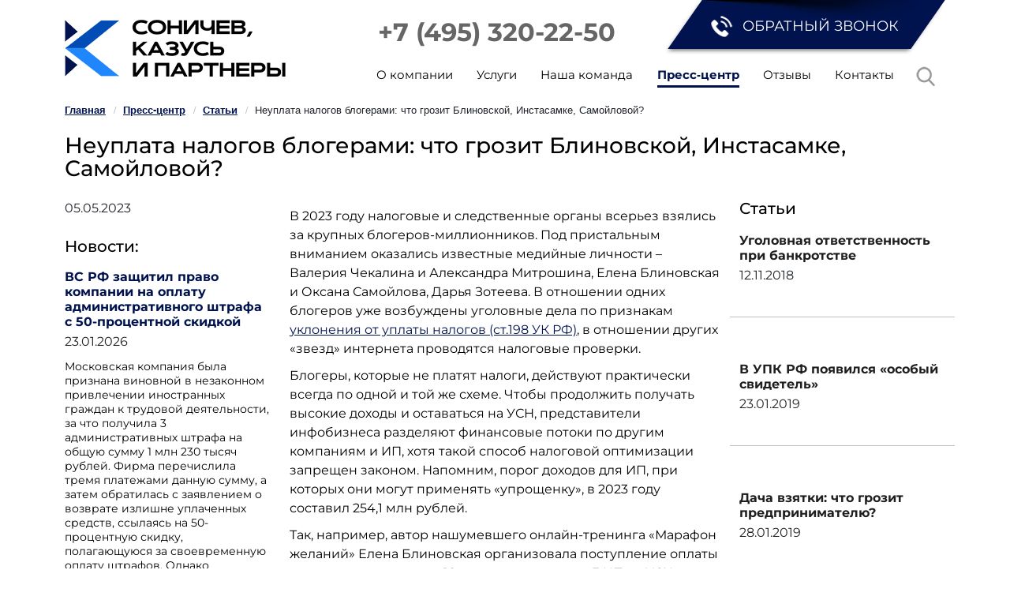

--- FILE ---
content_type: text/html; charset=UTF-8
request_url: https://skpgroup.ru/press-tsentr/stati/neuplata-nalogov-blogerami-chto-grozit-blinovskoy-instasamke-samoylovoy/
body_size: 12620
content:
<!DOCTYPE html>
<html dir="ltr" lang="ru" prefix="og: http://ogp.me/ns#">
<head>
<script data-skip-moving="true" async src="https://www.googletagmanager.com/gtag/js?id=G-J8K0ZHHSS1"></script>
<script data-skip-moving="true">
  window.dataLayer = window.dataLayer || [];
  function gtag(){dataLayer.push(arguments);}
  gtag('js', new Date());
  gtag('config', 'G-J8K0ZHHSS1');
</script>
<meta http-equiv="Content-Type" content="text/html; charset=UTF-8" />
<meta name="robots" content="index, follow" />
<meta name="description" content="Уголовные дела по признакам уклонения от уплаты налогов возбуждены в отношении Блиновской, Митрошиной и Чекалиной. " />
<link rel="canonical" href="https://skpgroup.ru/press-tsentr/stati/neuplata-nalogov-blogerami-chto-grozit-blinovskoy-instasamke-samoylovoy/" />
<script data-skip-moving="true">(function(w, d, n) {var cl = "bx-core";var ht = d.documentElement;var htc = ht ? ht.className : undefined;if (htc === undefined || htc.indexOf(cl) !== -1){return;}var ua = n.userAgent;if (/(iPad;)|(iPhone;)/i.test(ua)){cl += " bx-ios";}else if (/Windows/i.test(ua)){cl += ' bx-win';}else if (/Macintosh/i.test(ua)){cl += " bx-mac";}else if (/Linux/i.test(ua) && !/Android/i.test(ua)){cl += " bx-linux";}else if (/Android/i.test(ua)){cl += " bx-android";}cl += (/(ipad|iphone|android|mobile|touch)/i.test(ua) ? " bx-touch" : " bx-no-touch");cl += w.devicePixelRatio && w.devicePixelRatio >= 2? " bx-retina": " bx-no-retina";if (/AppleWebKit/.test(ua)){cl += " bx-chrome";}else if (/Opera/.test(ua)){cl += " bx-opera";}else if (/Firefox/.test(ua)){cl += " bx-firefox";}ht.className = htc ? htc + " " + cl : cl;})(window, document, navigator);</script>


<link href="/bitrix/js/ui/fontawesome4/css/font-awesome.min.css?1729356126114199" type="text/css" rel="stylesheet"/>
<link href="/bitrix/js/ui/fontawesome4/css/v4-shims.min.css?172935612634686" type="text/css" rel="stylesheet"/>
<link href="/bitrix/cache/css/s1/skp/page_021531b4726291d832234275b5ba8053/page_021531b4726291d832234275b5ba8053_v1.css?1769168802813" type="text/css" rel="stylesheet"/>
<link href="/bitrix/cache/css/s1/skp/template_e25717c8aa4a13ba79f89c0020d90d10/template_e25717c8aa4a13ba79f89c0020d90d10_v1.css?1769168802375894" type="text/css" rel="stylesheet" data-template-style="true"/>







<meta http-equiv="X-UA-Compatible" content="IE=edge">
<meta name="viewport" content="width=device-width, user-scalable=no">
<meta name="yandex-verification" content="7ea90606d4ddf039" />
<link rel="apple-touch-icon" sizes="180x180" href="/apple-touch-icon.png">
<link rel="icon" href="/favicon.ico" type="image/x-icon">
<link rel="icon" type="image/png" sizes="32x32" href="/favicon-32x32.png">
<link rel="icon" type="image/png" sizes="16x16" href="/favicon-16x16.png">



<title>ФНС и СК проводят массовые проверки популярных блогеров</title>
<meta property="og:title" content="ФНС и СК проводят массовые проверки популярных блогеров">
<meta property="og:image" content="https://skpgroup.ru/skp.png">
<meta property="og:description" name="description" content="Уголовные дела по признакам уклонения от уплаты налогов возбуждены в отношении Блиновской, Митрошиной и Чекалиной. ">
<meta property="og:url" content="https://skpgroup.ru/press-tsentr/stati/neuplata-nalogov-blogerami-chto-grozit-blinovskoy-instasamke-samoylovoy/">
<meta property="og:type" content="website">
<meta property="og:site_name" content="«СОНИЧЕВ, КАЗУСЬ И ПАРТНЕРЫ»">
<meta property="og:locale" content="ru_RU">
</head><body id="skp"><section class="header">
    <div class="container">
        <div class="row">
            <div class="col-12 col-sm-12  d-sm-block d-lg-none">
                <button class="navbar-toggler" id="mobilmenu">
                                <span class="icon-bar top-bar"></span>
                <span class="icon-bar middle-bar"></span>
                <span class="icon-bar bottom-bar"></span>
                </button>
                <a class="logotype" href="/"></a>
                <a class="callme" data-bs-toggle="modal" data-bs-target="#callbackModal"><i class="fas fa-phone "></i></a>
                <a class="mobilphone" href="tel:+74953202250">+7 (495) 320-22-50</a>
            </div>
            <div class="d-none d-lg-block col-lg-4">
                <a href="/"><div class="logotype"></div></a>
            </div>
            <div class="d-none d-lg-block col-lg-8">
                <div class="row">
                    <div class=" col-sm-7 col-lg-6 text-right">
                        <a class="phone d-none d-sm-block" href="#">+7 (495) 320-22-50</a>
                    </div>
                    <div class="col-12 col-sm-5 col-md-4 col-lg-6 text-end">
                        <a class="callback text-right" data-bs-toggle="modal" data-bs-target="#callbackModal"><span>Обратный звонок</span></a>
                        <div class="d-sm-block d-lg-none">
                            <div class="text-right mobilbuttons">
                                                                <div class="mobil-btn mobilbtn3"><a class="callme " data-bs-toggle="modal" data-bs-target="#callbackModal"><i class="fas fa-phone "></i></a></div>
                            </div>
                        </div>
                    </div>
                </div>
                <div class="row">
                    <div class="col-md-12 d-none d-lg-block">
                        <ul class="top-main-menu topnav-xl nav nav-justified justify-content-center">
                            
			<li class="nav-item"><a class="nav-link" href="/o-kompanii/"><span>О&nbsp;компании</span></a></li>
	
			<li class="nav-item"><a class="nav-link" href="/yuridicheskie-uslugi/"><span>Услуги</span></a></li>
	
			<li class="nav-item"><a class="nav-link" href="/nasha-komanda/"><span>Наша&nbsp;команда</span></a></li>
	
	
		<li class="nav-item"><a class="nav-link active" href="/press-tsentr/"><span>Пресс&#8209;центр</span></a></li>
	
			<li class="nav-item"><a class="nav-link" href="/otzyvy/"><span>Отзывы</span></a></li>
	
			<li class="nav-item"><a class="nav-link" href="/kontakty/"><span>Контакты</span></a></li>
	
                            <li class="nav-item lupa"><a class="nav-link srch" data-bs-toggle="modal" data-bs-target="#searchModal"><span></span></a></li>
                        </ul>
                    </div>
                </div>
            </div>
        </div>
    </div>
</section>


    <section>
    <div class="container content ">

    <div class="row"><div class="col-md-12">
    <div class="bx-breadcrumb"  itemscope itemtype="http://schema.org/BreadcrumbList">
			<div class="bx-breadcrumb-item" id="bx_breadcrumb_0" itemprop="itemListElement" itemscope itemtype="http://schema.org/ListItem">
				
				<a href="/" title="Главная" itemprop="item">
					<span itemprop="name">Главная</span>
				</a>
				<meta itemprop="position" content="1" />
			</div>
			<div class="bx-breadcrumb-item" id="bx_breadcrumb_1" itemprop="itemListElement" itemscope itemtype="http://schema.org/ListItem">
				<i class="fa">/</i>
				<a href="/press-tsentr/" title="Пресс‑центр" itemprop="item">
					<span itemprop="name">Пресс‑центр</span>
				</a>
				<meta itemprop="position" content="2" />
			</div>
			<div class="bx-breadcrumb-item" id="bx_breadcrumb_2" itemprop="itemListElement" itemscope itemtype="http://schema.org/ListItem">
				<i class="fa">/</i>
				<a href="/press-tsentr/stati/" title="Статьи" itemprop="item">
					<span itemprop="name">Статьи</span>
				</a>
				<meta itemprop="position" content="3" />
			</div>
			<div class="bx-breadcrumb-item" itemprop="itemListElement" itemscope itemtype="http://schema.org/ListItem">
				<i class="fa">/</i>
				<span itemprop="name">Неуплата налогов блогерами: что грозит Блиновской, Инстасамке, Самойловой?</span>
				<meta itemprop="position" content="4" />
			</div><div style="clear:both"></div></div>    </div></div>
    <div class="row">
    <div class="col-md-12">
    <h1 class="mt-1">Неуплата налогов блогерами: что грозит Блиновской, Инстасамке, Самойловой?</h1>
<div class="row mt-4">
	<div class="col-md-3">
		<div class="data-stati">05.05.2023</div>
		<div class="share mt-4 d-none d-lg-block">
            
                            <div class="lastnews d-none d-lg-block">
                    <h3 class="mt-4 mb-3">Новости:</h3>
                                                                    <div class="news-contetnblock">
                            <a class="news-header mb-1" href="/press-tsentr/novosti/vs-rf-zashchitil-pravo-kompanii-na-oplatu-administrativnogo-shtrafa-s-50-protsentnoy-skidkoy/">ВС РФ защитил право компании на оплату административного штрафа с 50-процентной скидкой</a>
                            <div class="news-date">23.01.2026</div>
                          
                            <div class="news-preview"><p>
	 Московская компания была признана виновной в незаконном привлечении иностранных граждан к трудовой деятельности, за что получила 3 административных штрафа на общую сумму 1 млн 230 тысяч рублей. Фирма перечислила тремя платежами данную сумму, а затем обратилась с заявлением о возврате излишне уплаченных средств, ссылаясь на 50-процентную скидку, полагающуюся за своевременную оплату штрафов. Однако уполномоченный орган прислал отказ, указав, что скидка не предоставляется для уплаты штрафов за нарушения, предусмотренные ч. 4 ст. 18.15 КоАП РФ. Суды признали отказ правомерным, дополнительно отметив, что полная уплата штрафов не свидетельствует о том, что они оплачены в большем размере, чем это указано в законе.
</p>
<p>
	 Однако Верховный Суд РФ в кассационном определении № 5-КАДПР25-77-К2 от 17 декабря 2025 года не согласился с мнением нижестоящих инстанций по данному <a href="https://skpgroup.ru/yuridicheskie-uslugi/spory-v-arbitrazhnom-sude/zashchita-po-administrativnym-delam/">административному делу</a>. Во-первых, нарушения, за которые компания была привлечена к ответственности, предусматривают уплату штрафа со скидкой. Во-вторых, административный штраф, уплаченный компанией в полном объеме в течение 20 дней с момента вынесения постановления, в части, превышающей его половину, является излишне уплаченным платежом. Скидка должна быть применена, даже если компания не знала о ней или ошиблась.
</p>
<p>
	 В связи с этим просьбу фирмы о возврате переплаты необходимо пересмотреть.
</p></div>
                        </div>
                        <hr>
                                                                    <div class="news-contetnblock">
                            <a class="news-header mb-1" href="/press-tsentr/novosti/kassatsiya-podtverdila-vozmozhnost-vzyskaniya-nalogovoy-nedoimki-s-affilirovannogo-litsa/">Кассация подтвердила возможность взыскания налоговой недоимки с аффилированного лица</a>
                            <div class="news-date">09.01.2026</div>
                          
                            <div class="news-preview"><p>
	 Для этого необходимо доказать взаимозависимость налогоплательщика и сторонней организации.
</p></div>
                        </div>
                        <hr>
                                                                    <div class="news-contetnblock">
                            <a class="news-header mb-1" href="/press-tsentr/novosti/sudy-poyasnili-chto-vkhodit-v-ponyatie-dolzhnaya-osmotritelnost/">Суды пояснили, что входит в понятие «должная осмотрительность»</a>
                            <div class="news-date">05.01.2026</div>
                          
                            <div class="news-preview"><p>
	 При выборе контрагента компании должны обращать внимание на целый ряд факторов.
</p></div>
                        </div>
                        <hr>
                                                                    <div class="news-contetnblock">
                            <a class="news-header mb-1" href="/press-tsentr/novosti/direktora-tabachnoy-kompanii-podozrevayut-v-neuplate-nalogov-na-7-mlrd-rubley/">Директора табачной компании подозревают в неуплате налогов на 7 млрд рублей</a>
                            <div class="news-date">25.12.2025</div>
                          
                            <div class="news-preview"><p>
	 Дело возбуждено на основании материалов ФНС.
</p></div>
                        </div>
                        <hr>
                                                                    <div class="news-contetnblock">
                            <a class="news-header mb-1" href="/press-tsentr/novosti/neotrabotannyy-avans-po-gosoboronzakazu-yavlyaetsya-ushcherbom-gosudarstvu/">Неотработанный аванс по гособоронзаказу является ущербом государству</a>
                            <div class="news-date">26.12.2025</div>
                          
                            <div class="news-preview"><p>
	 ВС РФ обязал субподрядчика вернуть деньги спустя 9 лет.
</p></div>
                        </div>
                        <hr>
                                                                    <div class="news-contetnblock">
                            <a class="news-header mb-1" href="/press-tsentr/novosti/planovye-proverki-it-kompaniy-startuyut-v-sleduyushchem-godu/">Плановые проверки IT-компаний стартуют в следующем году</a>
                            <div class="news-date">12.12.2025</div>
                          
                            <div class="news-preview"><p>
	 Срок действия моратория на плановые неналоговые проверки завершается.
</p></div>
                        </div>
                        <hr>
                                                                    <div class="news-contetnblock">
                            <a class="news-header mb-1" href="/press-tsentr/novosti/omskaya-kompaniya-vyplatit-bolee-4-mlrd-rubley-minoborony-za-sorvannyy-kontrakt/">Омская компания выплатит более 4 млрд рублей Минобороны за сорванный контракт</a>
                            <div class="news-date">05.12.2025</div>
                          
                            <div class="news-preview"><p>
	 Просьба компании снизить неустойку была отклонена.
</p></div>
                        </div>
                        <hr>
                                                                    <div class="news-contetnblock">
                            <a class="news-header mb-1" href="/press-tsentr/novosti/rostovskaya-kompaniya-oshtrafovana-na-30-mln-rubley-za-nelegalnuyu-migratsiyu/">Ростовская компания оштрафована на 30 млн рублей за нелегальную миграцию</a>
                            <div class="news-date">28.11.2025</div>
                          
                            <div class="news-preview"><p>
	 Нарушения обнаружены в ходе расследования уголовного дела в отношении экс-полицейских.
</p></div>
                        </div>
                        <hr>
                                                                    <div class="news-contetnblock">
                            <a class="news-header mb-1" href="/press-tsentr/novosti/kameralnye-proverki-budut-provoditsya-ifns-drugikh-regionov/">Камеральные проверки будут проводиться ИФНС других регионов</a>
                            <div class="news-date">21.11.2025</div>
                          
                            <div class="news-preview"><p>
	 Изменения позволят эффективно перераспределить нагрузку между ИФНС.
</p></div>
                        </div>
                        <hr>
                                                                    <div class="news-contetnblock">
                            <a class="news-header mb-1" href="/press-tsentr/novosti/ifns-khochet-vzyskat-s-ralf-ringer-bolee-1-mlrd-rubley/">ИФНС хочет взыскать с Ralf Ringer более 1 млрд рублей</a>
                            <div class="news-date">14.11.2025</div>
                          
                            <div class="news-preview"><p>
	 По мнению директора, недоимка возникла по итогам проверок в 2014-2017 годах.
</p></div>
                        </div>
                        <hr>
                                    </div>
                        

		</div>
	</div>
	<div class="col-md-12 col-lg-6">
				<p>
	В 2023 году налоговые и следственные органы всерьез взялись за крупных блогеров-миллионников. Под пристальным вниманием оказались известные медийные личности – Валерия Чекалина и Александра Митрошина, Елена Блиновская и Оксана Самойлова, Дарья Зотеева. В отношении одних блогеров уже возбуждены уголовные дела по признакам <a href="https://skpgroup.ru/yuridicheskie-uslugi/advokat-po-ugolovnym-delam/zashchita-po-nalogovym-prestupleniyam/198-uk-uklonenie-ot-uplaty-nalogov-fizicheskim-litsom/">уклонения от уплаты налогов (ст.198 УК РФ)</a>, в отношении других «звезд» интернета проводятся налоговые проверки.
</p>
<p>
	Блогеры, которые не платят налоги, действуют практически всегда по одной и той же схеме. Чтобы продолжить получать высокие доходы и оставаться на УСН, представители инфобизнеса разделяют финансовые потоки по другим компаниям и ИП, хотя такой способ налоговой оптимизации запрещен законом. Напомним, порог доходов для ИП, при которых они могут применять «упрощенку», в 2023 году составил 254,1 млн рублей.
</p>
<p>
	Так, например, автор нашумевшего онлайн-тренинга «Марафон желаний» Елена Блиновская организовала поступление оплаты за свои курсы на счета 18 юридических лиц и 3 ИП на УСН – такова версия ФНС. В результате таких действий Блиновская «сэкономила» на НДС и НДФЛ более 900 (!) млн рублей.
</p>
<p>
	Встречаются и более простые способы уклонения от налогов. Так, например, по предварительным данным, Дарья Зотеева (известная также как Инстасамка) в целях сокрытия своих доходов предпочитала принимать оплату за выступления наличными. В случае отказа клиента артистка прибавляла к гонорару 18 %, из которых 13 % шло на уплату налога.
</p>
<h2>Не только уклонение от уплаты налогов</h2>
<p>
	Санкция статьи 198 УК РФ предусматривает реальные сроки: так, в случае уклонения от уплаты налогов на 13,5 млн рублей и более, нарушитель может получить до 3 лет колонии. Однако в примечании к рассматриваемой статье сказано: лицо, совершившее данное преступление впервые, и полностью выплатившее долг, освобождается от уголовной ответственности. Поэтому не стоит удивляться тому, что блогеры предпочитают не спорить с предъявленным обвинением и выплачивают недоимку в добровольном порядке. Так, бОльшую часть недоимки уже выплатила Александра Митрошина, то же самое сделала и Елена Блиновская.
</p>
<p>
	С другой стороны, блогерам вменяют не только уклонение от уплаты налогов, но и другие преступления. Так, Елене Блиновской также предъявили обвинение по п. «б» ч.4 ст.174 УК РФ («легализация денежных средств»). На «сэкономленные» деньги предпринимательница покупала дорогие авто, особняки, земельные участки и другое имущество, которое оформляла на мужа. Таким образом женщине удалось легализовать 43 млн рублей, однако это только предварительная цифра.
</p>
<p>
	Учитывая, что в подобных делах фигурируют очень крупные суммы, отмывание денежных средств переходит в разряд тяжких преступлений. Срок давности в таком случае составляет 10 лет, а максимальное наказание – до 7 лет колонии. Причем фигуранту не получится прекратить уголовное дело путем передачи государству «отмытого» имущества: оно и так подлежит обращению в пользу государства, согласно п. «а» ч.1 ст.104.1 УК РФ. Поэтому <a href="https://skpgroup.ru/yuridicheskie-uslugi/advokat-po-ugolovnym-delam/zashchita-po-ekonomicheskim-prestupleniyam/174-uk-legalizatsiya-otmyvanie-denezhnykh-sredstv/">защита по ст.174 УК РФ</a> становится первостепенной задачей.
</p>
<p>
	Учитывая то, что в противоправной схеме принимает участие множество людей, блогеров могут обвинить также в организации преступного сообщества (ст.210 УК РФ).
</p>
<p>
	Отметим и другие «минусы» уголовного преследования блогеров.
</p>
<ol>
	<li>Строгая мера пресечения. Многие предприниматели, почувствовав опасность, срочно выезжают из России. В случае их задержания такое поведение будет расценено как попытка скрыться от следствия, поэтому суд с высокой долей вероятности заключит подозреваемого/обвиняемого под стражу. Елене Блиновской удалось получить более мягкую меру пресечения в виде домашнего ареста, но лишь потому, что женщина полностью признала свою вину, оплатила часть неустойки и сдала загранпаспорт.</li>
	<li>Сложности с ведением бизнеса. Этот пункт тесно связан с предыдущим. Суд может запретить блогеру пользоваться Интернетом, а также компьютером и прочими средствами связи, что, разумеется, обязательно скажется на бизнесе. В частности, выходить в Интернет запрещено Валерии Чекалиной.</li>
</ol>
<p>
	Также ФНС РФ вправе заблокировать счета компаний и ИП, связанных с фигурантом уголовного дела.
</p>
<ol start="3">
	<li>Обыски. Обыски обязательно пройдут как в жилище, так и в офисе блогеров. Правоохранительные органы вправе изъять технику, документы, ценности и любые другие предметы, которые могут иметь отношение к делу. По итогам такой процедуры правоохранители могут обнаружить признаки иных преступлений.</li>
	<li>Утрата репутации. В условиях жесткой конкуренции в сфере инфобизнеса «уголовное» прошлое приведет к оттоку клиентов и падению выручки.</li>
	<li>Риски для родственников. Достаточно часто блогеры привлекают к участию в схеме своих близких родственников – супругов, родителей и т.д. В лучшем случае указанные лица будут проходить по делу свидетелями, а в худшем - также окажутся на скамье подсудимых. В частности, супруг Валерии Чекалиной обвиняется в пособничестве в уклонении от уплаты налогов.</li>
</ol>
<p>
	Поэтому «раскрученным» блогерам стоит позаботиться о своей безопасности и безопасности своих близких уже сейчас. Необходимо оценить свою деятельность с позиции законодательства и устранить все «проблемные моменты», если таковые имеются.
</p>	</div>
	<div class="col-lg-3 col-md-12 article-aside mt-4 mt-lg-0">
	<div class="floating">
		<h3>Статьи</h3>
	<div class="row">
					<div class="theme_article mb-5 col-sm-12 col-md-6 col-lg-12">
			            <div class="ta-title mt-2 ">
				<a href="/press-tsentr/stati/ugolovnaya-otvetstvennost-pri-bankrotstve/">Уголовная ответственность при банкротстве</a>
			</div>
			<div class="ta-date mt-1">12.11.2018</div>
			
		</div>
					<div class="theme_article mb-5 col-sm-12 col-md-6 col-lg-12">
			            <div class="ta-title mt-2 ">
				<a href="/press-tsentr/stati/v-upk-rf-poyavilsya-osobyy-svidetel/">В УПК РФ появился «особый свидетель»</a>
			</div>
			<div class="ta-date mt-1">23.01.2019</div>
			
		</div>
					<div class="theme_article mb-5 col-sm-12 col-md-6 col-lg-12">
			            <div class="ta-title mt-2 ">
				<a href="/press-tsentr/stati/dacha-vzyatki-chto-grozit-predprinimatelyu/">Дача взятки: что грозит предпринимателю?</a>
			</div>
			<div class="ta-date mt-1">28.01.2019</div>
			
		</div>
					<div class="theme_article mb-5 col-sm-12 col-md-6 col-lg-12">
			            <div class="ta-title mt-2 ">
				<a href="/press-tsentr/stati/zapros-iz-oebipk-o-chem-on-svidetelstvuet/">Запрос из ОЭБиПК: о чем он свидетельствует</a>
			</div>
			<div class="ta-date mt-1">20.02.2019</div>
			
		</div>
					<div class="theme_article mb-5 col-sm-12 col-md-6 col-lg-12">
			            <div class="ta-title mt-2 ">
				<a href="/press-tsentr/stati/kak-opredelit-chto-po-organizatsii-vedetsya-predproverochnyy-analiz/">Как определить, что по организации ведется предпроверочный анализ?</a>
			</div>
			<div class="ta-date mt-1">10.04.2019</div>
			
		</div>
		</div>
		</div>
	</div>
</div>		</div>
	</div>
	</div>
	</section>

<div class="modal fade" id="searchModal" tabindex="-1" role="dialog" aria-labelledby="searchModalLabel" aria-hidden="true">
    <div class="modal-dialog" role="document">
        <div class="modal-content">
            <div class="modal-header">
                <h5 class="modal-title" id="searchModalLabel">Поиск по сайту</h5> 
                <button type="button" class="btn-close" data-bs-dismiss="modal" aria-label="Close">
                <span aria-hidden="true">&times;</span>
                </button>
            </div>
            <div class="modal-body">
                <form class="form" action="/rezultaty-poiska/index.php">
<div class="form-group"><input class="form-control serchfild" type="text" name="q" value="" size="15" maxlength="50" placeholder="Поиск информации на сайте" /></div>
<div class="form-group "><input class="btn btn-primary" name="s" type="submit" value="Поиск" /></div>
</form>            </div>
        </div>
    </div>
</div>

<div class="modal fade" id="callbackModal" tabindex="-1" role="dialog" aria-labelledby="callbackModalLabel" aria-hidden="true">
  <div class="modal-dialog" role="document">
    <div class="modal-content">
      <div class="modal-header">
        <h5 class="modal-title" id="callbackModalLabel">Заказ обратного звонка</h5> 
        <button type="button" class="btn-close" data-bs-dismiss="modal" aria-label="Close">
          <span aria-hidden="true">&times;</span>
        </button>
      </div>
      <div class="modal-body">
            <form class="form calbackform" action="" method="post">
                <input type="hidden" name="sessid" id="sessid" value="82b67b8159fe3dd7b987c20d00bfaa9e" />                <div class="form-group"><input class="form-control"  type="text" name="name" value="" placeholder="Как к Вам обращаться?" required="required"></div>
                <div class="form-group"><input class="form-control"  type="text" name="phone" value="" placeholder="Ваш номер телефона" required="required"></div>
                
                <div class="form-group check_group">
                    <div class="mb-3 form-check">
                        <input data-chek="y" type="checkbox" class="form-check-input cheker" id="check1">
                        <label class="form-check-label chekerText" for="check1">Я подтверждаю ознакомление и даю <a target="_blank" href="/upload/docs/personal.pdf">Согласие на обработку персональных данных</a></label>
                    </div>
                    <div class="mb-3 form-check">
                        <input type="checkbox" class="form-check-input" id="check2">
                        <label class="form-check-label" for="check2">Я подтверждаю ознакомление и даю Согласие на обработку моих персональных данных, согласно <a target="_blank" href="/upload/docs/confidence.pdf">Политики конфиденциальности.</a></label>
                    </div>
                                    </div> 
                <div class="form-group mt-3">
                    <input class="btn btn-primary submit" type="submit" name="" value="Жду звонка" disabled>
                </div>
          </form>
      </div>
    </div>
  </div>
</div>
<div id="mobilmenus" class="hiden">
    <div class="container">
        <div class="row">
            <div class="col-6 text-start"> 
                    <svg id="cross" width="20" height="20" viewBox="0 0 12 12"><g  fill-rule="evenodd" stroke="currentColor" vector-effect="non-scaling-stroke" stroke-width="1.25" stroke-linecap="round"><path d="M11 1L1 11M1 1l10 10"></path></g></svg>
            </div>
            <div class="col-6 text-end">
                <a class="menu_logotype" href="/"></a>
            </div>
           

        </div>
        <div class="row "><div class="col-12 mt-1"><h2>Разделы сайта</h2></div></div>
        <div class="row mb-4">
            <div class="col-12">
                <ul class="topnav-xl main_sections">
                    
			<li class="nav-item"><a class="nav-link" href="/o-kompanii/"><span>О&nbsp;компании</span></a></li>
	
			<li class="nav-item"><a class="nav-link" href="/yuridicheskie-uslugi/"><span>Услуги</span></a></li>
	
			<li class="nav-item"><a class="nav-link" href="/nasha-komanda/"><span>Наша&nbsp;команда</span></a></li>
	
	
		<li class="nav-item"><a class="nav-link active" href="/press-tsentr/"><span>Пресс&#8209;центр</span></a></li>
	
			<li class="nav-item"><a class="nav-link" href="/otzyvy/"><span>Отзывы</span></a></li>
	
			<li class="nav-item"><a class="nav-link" href="/kontakty/"><span>Контакты</span></a></li>
	
                                </ul>
            </div>
        </div>
        <div class="row"><div class="col-12"><h2>Юридические услуги</h2></div></div>
        <div class="row mb-4">
            <div class="col-12">
                <ul class="topnav-xl  ">
                    
			<li class="nav-item"><a class="nav-link" href="/yuridicheskie-uslugi/zashchita-biznesa-pri-proverkakh/"><span>Защита бизнеса при проверках</span></a></li>
	
			<li class="nav-item"><a class="nav-link" href="/yuridicheskie-uslugi/yuridicheskoe-soprovozhdenie-biznesa/"><span>Юридическое сопровождение бизнеса</span></a></li>
	
			<li class="nav-item"><a class="nav-link" href="/yuridicheskie-uslugi/spory-v-arbitrazhnom-sude/"><span>Споры в арбитражном суде</span></a></li>
	
			<li class="nav-item"><a class="nav-link" href="/yuridicheskie-uslugi/advokat-po-ugolovnym-delam/"><span>Адвокат по уголовным делам</span></a></li>
	
			<li class="nav-item"><a class="nav-link" href="/yuridicheskie-uslugi/registratsiya-nko/"><span>Регистрация НКО</span></a></li>
	
                </ul>
            </div>
                    </div>

        <div class="row">

            <div class="col-12">
                <h2 class="text-center">Поиск по сайту</h3>
                    <form class="form" action="/rezultaty-poiska/index.php">
<div class="form-group"><input class="form-control serchfild" type="text" name="q" value="" size="15" maxlength="50" placeholder="Поиск информации на сайте" /></div>
<div class="form-group "><input class="btn btn-primary" name="s" type="submit" value="Поиск" /></div>
</form>                <!-- <form class="form mb-4 mt-4" action="" method="post">
                      <div class="form-group"><input class="form-control serchfild"  type="text" name="" value="" placeholder="Поиск информации на сайте"></div>
                      <div class="form-group "><input class="btn btn-primary" type="submit" name="" value="Найти"></div>
                </form> -->
            </div>
        </div>
        <div class="row">
            <div class="col-12">
                <hr>
                <ul class="socialbtn list-inline text-center">
                <li class="list-inline-item">СКП в соцсетях: </li>
                <li class="list-inline-item" ><a target="_blank" rel="nofollow" href="https://vk.com/skpgrp"><i class="fab fa-vk"></i></a></li>
                             </ul>
            </div>
        </div>
    </div>
</div><footer class="footer">
    <div class="container">
        <div class="row">
            <div class="col-md-2 col-sm-6 footerlogoblock">
                <img class="img-fluid footer-logo" src="/local/templates/skp/img/logotype_footer.png" alt="Юридическая компания - Соничев Казусь и Партнеры">
            </div>

            <div class="col-md-6 col-sm-6 contactblock">
                <div class="mb-2 font-weight-bold">Контакты:</div>
                
                <p>
                    Телефон: <a href="tel:+74953202250">+7 (495) 320-22-50</a><br>
                    E-mail: <a href="mailto:info@skpgroup.ru">info@skpgroup.ru</a><br>
                    Адрес:
                    <a href="/kontakty/">
                    117312, г. Москва, Проспект 60-летия октября, дом 9с2. 5 Этаж
                    </a>
                    
                    <br>
                  
                </p>
            </div>
            <div class="col-md-4 contactblock">
                <div class="mb-2 font-weight-bold">Реквизиты:</div>
                <p>
                    «Соничев, Казусь и партнёры»<br>
                    ИНН: 7726464358 <br>
                    ОГРН: 1207700147820
                </p>
            </div>
                        
            
        </div>
            <hr>
        <div class="row footer-bottom">
            <div class="col-md-6"><small>2018 - 2026 &copy; «Соничев, Казусь и партнёры»</small> </div>
                        <div class="col-md-6 text-end">
                
                <ul class="socialbtn">
                    <li><a title="Соничев, Казусь и партнёры - официальная группа ВКонтакте" target="_blank" rel="nofollow" href="https://vk.com/skpgrp"><i class="fab fa-vk"></i></a></li>
                </ul>
            </div>
        </div>
    </div>
</footer><!-- Yandex.Metrika counter -->
<script data-skip-moving="true" type="text/javascript" >
    (function (d, w, c) {
        (w[c] = w[c] || []).push(function() {
            try {
                w.yaCounter51163586 = new Ya.Metrika2({
                    id:51163586,
                    clickmap:true,
                    trackLinks:true,
                    accurateTrackBounce:true,
                    webvisor:true
                });
            } catch(e) { }
        });

        var n = d.getElementsByTagName("script")[0],
            s = d.createElement("script"),
            f = function () { n.parentNode.insertBefore(s, n); };
        s.type = "text/javascript";
        s.async = true;
        s.src = "https://mc.yandex.ru/metrika/tag.js";

        if (w.opera == "[object Opera]") {
            d.addEventListener("DOMContentLoaded", f, false);
        } else { f(); }
    })(document, window, "yandex_metrika_callbacks2");
</script>
<noscript><div><img src="https://mc.yandex.ru/watch/51163586" style="position:absolute; left:-9999px;" alt="" /></div></noscript>
<!-- /Yandex.Metrika counter -->
<script>if(!window.BX)window.BX={};if(!window.BX.message)window.BX.message=function(mess){if(typeof mess==='object'){for(let i in mess) {BX.message[i]=mess[i];} return true;}};</script>
<script>(window.BX||top.BX).message({"JS_CORE_LOADING":"Загрузка...","JS_CORE_NO_DATA":"- Нет данных -","JS_CORE_WINDOW_CLOSE":"Закрыть","JS_CORE_WINDOW_EXPAND":"Развернуть","JS_CORE_WINDOW_NARROW":"Свернуть в окно","JS_CORE_WINDOW_SAVE":"Сохранить","JS_CORE_WINDOW_CANCEL":"Отменить","JS_CORE_WINDOW_CONTINUE":"Продолжить","JS_CORE_H":"ч","JS_CORE_M":"м","JS_CORE_S":"с","JSADM_AI_HIDE_EXTRA":"Скрыть лишние","JSADM_AI_ALL_NOTIF":"Показать все","JSADM_AUTH_REQ":"Требуется авторизация!","JS_CORE_WINDOW_AUTH":"Войти","JS_CORE_IMAGE_FULL":"Полный размер"});</script><script src="/bitrix/js/main/core/core.min.js?1768665970242882"></script><script>BX.Runtime.registerExtension({"name":"main.core","namespace":"BX","loaded":true});</script>
<script>BX.setJSList(["\/bitrix\/js\/main\/core\/core_ajax.js","\/bitrix\/js\/main\/core\/core_promise.js","\/bitrix\/js\/main\/polyfill\/promise\/js\/promise.js","\/bitrix\/js\/main\/loadext\/loadext.js","\/bitrix\/js\/main\/loadext\/extension.js","\/bitrix\/js\/main\/polyfill\/promise\/js\/promise.js","\/bitrix\/js\/main\/polyfill\/find\/js\/find.js","\/bitrix\/js\/main\/polyfill\/includes\/js\/includes.js","\/bitrix\/js\/main\/polyfill\/matches\/js\/matches.js","\/bitrix\/js\/ui\/polyfill\/closest\/js\/closest.js","\/bitrix\/js\/main\/polyfill\/fill\/main.polyfill.fill.js","\/bitrix\/js\/main\/polyfill\/find\/js\/find.js","\/bitrix\/js\/main\/polyfill\/matches\/js\/matches.js","\/bitrix\/js\/main\/polyfill\/core\/dist\/polyfill.bundle.js","\/bitrix\/js\/main\/core\/core.js","\/bitrix\/js\/main\/polyfill\/intersectionobserver\/js\/intersectionobserver.js","\/bitrix\/js\/main\/lazyload\/dist\/lazyload.bundle.js","\/bitrix\/js\/main\/polyfill\/core\/dist\/polyfill.bundle.js","\/bitrix\/js\/main\/parambag\/dist\/parambag.bundle.js"]);
</script>
<script>BX.Runtime.registerExtension({"name":"ui.fontawesome4","namespace":"window","loaded":true});</script>
<script>(window.BX||top.BX).message({"LANGUAGE_ID":"ru","FORMAT_DATE":"DD.MM.YYYY","FORMAT_DATETIME":"DD.MM.YYYY HH:MI:SS","COOKIE_PREFIX":"BITRIX_SM","SERVER_TZ_OFFSET":"10800","UTF_MODE":"Y","SITE_ID":"s1","SITE_DIR":"\/","USER_ID":"","SERVER_TIME":1769383750,"USER_TZ_OFFSET":0,"USER_TZ_AUTO":"Y","bitrix_sessid":"82b67b8159fe3dd7b987c20d00bfaa9e"});</script><script src="/bitrix/js/main/jquery/jquery-3.6.0.min.js?172935612989501"></script>
<script>BX.setJSList(["\/local\/assets\/css\/bootstrap533\/js\/bootstrap.min.js","\/local\/templates\/skp\/fancybox\/jquery.fancybox.min.js","\/local\/templates\/skp\/js\/wow.min.js","\/local\/templates\/skp\/owl2\/owl.carousel.min.js","\/local\/templates\/skp\/js\/script.js","\/local\/assets\/js\/fm.js"]);</script>
<script>BX.setCSSList(["\/local\/templates\/skp\/components\/bitrix\/news\/stati\/bitrix\/news.detail\/.default\/style.css","\/local\/assets\/css\/bootstrap533\/css\/bootstrap.min.css","\/local\/assets\/fonts\/montserrat-font.css","\/local\/templates\/skp\/css\/sticky-footer-navbar.css","\/local\/templates\/skp\/owl2\/assets\/owl.carousel.min.css","\/local\/templates\/skp\/owl2\/assets\/owl.theme.default.min.css","\/local\/templates\/skp\/fancybox\/jquery.fancybox.min.css","\/local\/templates\/skp\/css\/animate.css","\/local\/templates\/color_new.css","\/local\/assets\/css\/main.css","\/local\/assets\/css\/mobil.css","\/local\/templates\/skp\/components\/bitrix\/breadcrumb\/breads\/style.css"]);</script>
<script  src="/bitrix/cache/js/s1/skp/template_e9d6f34c5a04f8ca1fe5cc9ccefb8c1c/template_e9d6f34c5a04f8ca1fe5cc9ccefb8c1c_v1.js?1769168798164037"></script>

</body></html>

--- FILE ---
content_type: text/css
request_url: https://skpgroup.ru/bitrix/cache/css/s1/skp/page_021531b4726291d832234275b5ba8053/page_021531b4726291d832234275b5ba8053_v1.css?1769168802813
body_size: 170
content:


/* Start:/local/templates/skp/components/bitrix/news/stati/bitrix/news.detail/.default/style.css?1729339594579*/
div.news-detail
{
	word-wrap: break-word;
}
div.news-detail img.detail_picture
{
	float:left;
	margin:0 8px 6px 1px;
}
.news-date-time
{
	color:#486DAA;
}

a.news-header {
    text-decoration: none !important;
    line-height: normal;
    display: block;
    font-weight: bold;
}

.container.content .news-preview p {
    line-height: normal;
    font-size: 14px;
}

.container.content .ya-share2 ul {
    padding-left: 0;
}


.container.content ul.ya-share2__list {
    padding-left: 0;
    margin-left: 0;
    margin-top: 0;
}

.share .text_subtitle {
    font-size: initial;
}
/* End */
/* /local/templates/skp/components/bitrix/news/stati/bitrix/news.detail/.default/style.css?1729339594579 */
